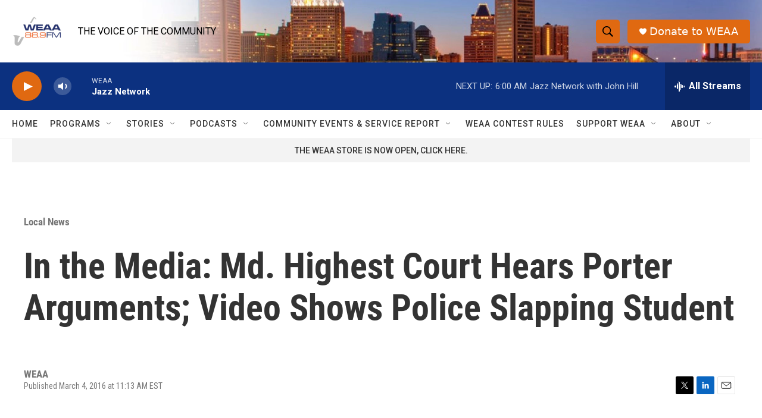

--- FILE ---
content_type: text/html; charset=utf-8
request_url: https://www.google.com/recaptcha/api2/aframe
body_size: 268
content:
<!DOCTYPE HTML><html><head><meta http-equiv="content-type" content="text/html; charset=UTF-8"></head><body><script nonce="WZKRRffb7RH4UmcLYdE9iA">/** Anti-fraud and anti-abuse applications only. See google.com/recaptcha */ try{var clients={'sodar':'https://pagead2.googlesyndication.com/pagead/sodar?'};window.addEventListener("message",function(a){try{if(a.source===window.parent){var b=JSON.parse(a.data);var c=clients[b['id']];if(c){var d=document.createElement('img');d.src=c+b['params']+'&rc='+(localStorage.getItem("rc::a")?sessionStorage.getItem("rc::b"):"");window.document.body.appendChild(d);sessionStorage.setItem("rc::e",parseInt(sessionStorage.getItem("rc::e")||0)+1);localStorage.setItem("rc::h",'1769684315086');}}}catch(b){}});window.parent.postMessage("_grecaptcha_ready", "*");}catch(b){}</script></body></html>